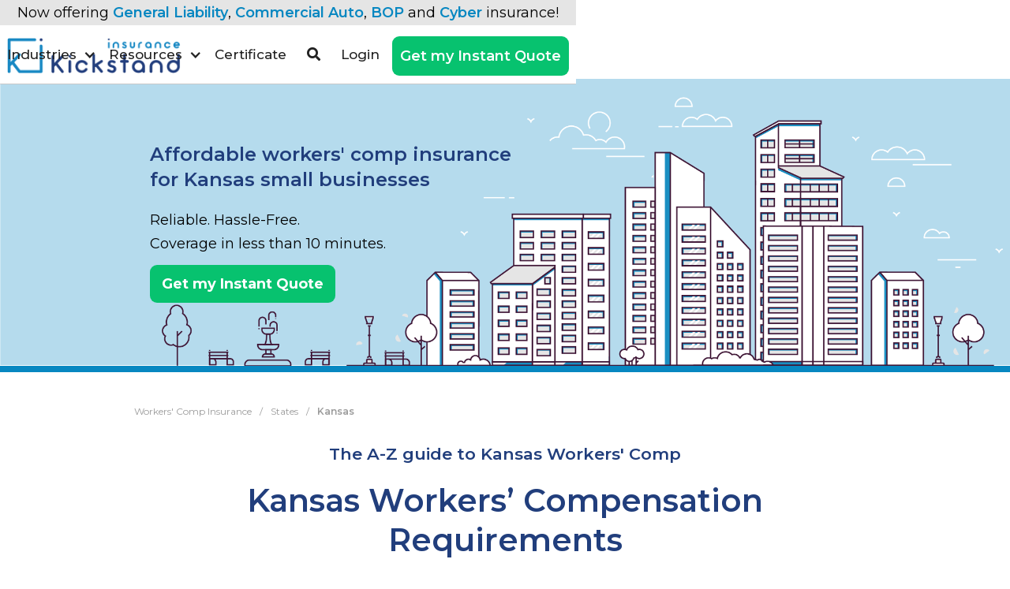

--- FILE ---
content_type: text/html; charset=utf-8
request_url: https://www.kickstandinsurance.com/workers-compensation/kansas
body_size: 14856
content:
<!DOCTYPE html><!-- Last Published: Tue Nov 04 2025 15:28:10 GMT+0000 (Coordinated Universal Time) --><html data-wf-domain="www.kickstandinsurance.com" data-wf-page="63e4868e1c315f31ac83da7e" data-wf-site="5e72cfaf1acaa001a95cd4a0" lang="en" data-wf-collection="63e4868e1c315f5cf883da7c" data-wf-item-slug="kansas"><head><meta charset="utf-8"/><title>Kansas Workers’ Compensation Requirements</title><meta content="Kansas workers’ compensation requirements are for businesses with a payroll of $20,000 or more. Get an instant quote and buy coverage in under 10 minutes." name="description"/><meta content="Kansas Workers’ Compensation Requirements" property="og:title"/><meta content="Kansas workers’ compensation requirements are for businesses with a payroll of $20,000 or more. Get an instant quote and buy coverage in under 10 minutes." property="og:description"/><meta content="Kansas Workers’ Compensation Requirements" property="twitter:title"/><meta content="Kansas workers’ compensation requirements are for businesses with a payroll of $20,000 or more. Get an instant quote and buy coverage in under 10 minutes." property="twitter:description"/><meta property="og:type" content="website"/><meta content="summary_large_image" name="twitter:card"/><meta content="width=device-width, initial-scale=1" name="viewport"/><link href="https://cdn.prod.website-files.com/5e72cfaf1acaa001a95cd4a0/css/kickstandins.webflow.shared.454adb2f1.min.css" rel="stylesheet" type="text/css"/><link href="https://fonts.googleapis.com" rel="preconnect"/><link href="https://fonts.gstatic.com" rel="preconnect" crossorigin="anonymous"/><script src="https://ajax.googleapis.com/ajax/libs/webfont/1.6.26/webfont.js" type="text/javascript"></script><script type="text/javascript">WebFont.load({  google: {    families: ["Montserrat:100,100italic,200,200italic,300,300italic,400,400italic,500,500italic,600,600italic,700,700italic,800,800italic,900,900italic"]  }});</script><script type="text/javascript">!function(o,c){var n=c.documentElement,t=" w-mod-";n.className+=t+"js",("ontouchstart"in o||o.DocumentTouch&&c instanceof DocumentTouch)&&(n.className+=t+"touch")}(window,document);</script><link href="https://cdn.prod.website-files.com/5e72cfaf1acaa001a95cd4a0/60abf9dcdd3d2fd739fff707_kickstand-favicon.png" rel="shortcut icon" type="image/x-icon"/><link href="https://cdn.prod.website-files.com/5e72cfaf1acaa001a95cd4a0/618031a9931fd24f4a87205f_icon.png" rel="apple-touch-icon"/><!-- Google Tag Manager -->
<script>(function(w,d,s,l,i){w[l]=w[l]||[];w[l].push({'gtm.start':
new Date().getTime(),event:'gtm.js'});var f=d.getElementsByTagName(s)[0],
j=d.createElement(s),dl=l!='dataLayer'?'&l='+l:'';j.async=true;j.src=
'https://www.googletagmanager.com/gtm.js?id='+i+dl;f.parentNode.insertBefore(j,f);
})(window,document,'script','dataLayer','GTM-WFGGS5K');</script>
<!-- End Google Tag Manager --><meta property="og:url" content="https://www.kickstandinsurance.com/workers-compensation/kansas" />


<!-- TrustBox script -->
<script async type="text/javascript" src="//widget.trustpilot.com/bootstrap/v5/tp.widget.bootstrap.min.js" async></script>
<!-- End TrustBox script -->

<link rel="canonical" href="https://www.kickstandinsurance.com/workers-compensation/kansas">

<!-- FAQ SCHEMA CODE -->
<script src="https://ajax.googleapis.com/ajax/libs/jquery/3.5.1/jquery.min.js"></script>

<script>
  document.addEventListener('DOMContentLoaded', function() {
    let schema = {
      "@context": "https://schema.org",
      "@type": "FAQPage",
      "mainEntity": []
    };

    // Function to add FAQ section
    function addFAQSection(question, answer) {
      if (question.trim() !== '') {
        schema.mainEntity.push({
          "@type": "Question",
          "name": question,
          "acceptedAnswer": {
            "@type": "Answer",
            "text": answer
          }
        });
      }
    }

    // Example usage of addFAQSection function for different sets of questions and answers
    for (let i = 1; i <= 6; i++) {
      let questionElement = document.getElementById('question' + i);
      let answerElement = document.getElementById('answer' + i);
      
      // Check if both question and answer elements exist
      if (questionElement && answerElement) {
        let question = questionElement.textContent;
        let answer = answerElement.querySelectorAll('p');
        let answerText = Array.from(answer).map(p => p.textContent).join('\n');
        addFAQSection(question, answerText);

        // Log questions and answers to the console
        console.log(`Question ${i}: ${question}`);
        console.log(`Answer ${i}: ${answerText}\n`);
      }
    }

    // Convert the schema object to JSON string
    let faqSchemaString = JSON.stringify(schema);

    // Create a script tag with the FAQ schema as its content
    let scriptTag = document.createElement('script');
    scriptTag.type = 'application/ld+json';
    scriptTag.text = faqSchemaString;

    // Append the script tag to the document head
    document.head.appendChild(scriptTag);
  });
</script>
<!-- /FAQ SCHEMA CODE -->
<script type="application/ld+json" class="schemantra">
{
  "@context": "https://schema.org/",
  "@type": ["Service", "Product"],
  "name": "Workers' Compensation Insurance for Kansas",
  "description": "Looking for workers' compensation insurance for Kansas? Kickstand Insurance has what you need! Get an instant quote online & buy a policy today.",
  "brand": {
    "@type": "Brand",
    "name": "Kickstand Insurance"
  },
  "aggregateRating": {
    "@type": "AggregateRating",
    "ratingValue": "5",
    "ratingCount": "37",
    "bestRating": "5",
    "worstRating": "1"
  }
}
</script></head><body><div data-collapse="medium" data-animation="default" data-duration="400" data-w-id="9d442695-ec57-3ac1-1bf5-07856355db5e" data-easing="ease" data-easing2="ease" role="banner" class="navbar w-nav"><div class="top_nav background_light_gray"><div class="w-layout-blockcontainer text_align_center w-container"><div>Now offering <a href="/general-liability-insurance">General Liability</a>, <a href="/commercial-auto-insurance">Commercial Auto</a>, <a href="/business-owners-policy">BOP</a> and <a href="/cyber-liability-insurance">Cyber</a> insurance!</div></div><div class="text_align_center padding_4_top-bottom display_none w-container"><a href="tel:866-338-8823" class="w-inline-block"><div>Need help? Call us at 866-338-8823</div></a></div></div><div class="main_nav"><div class="container w-container"><a href="/" class="link-block w-inline-block"><img src="https://cdn.prod.website-files.com/5e72cfaf1acaa001a95cd4a0/60af156ca69ea2ee75b29898_kickstand-logo2.png" loading="eager" width="220" height="46" alt="Kickstand Insurance logo" class="logo_image"/></a><nav role="navigation" class="nav-menu w-nav-menu"><div data-hover="true" data-delay="0" class="nav_link w-dropdown"><div class="nav_link_dropdown w-dropdown-toggle"><div class="dropdown_icon w-icon-dropdown-toggle"></div><div>Industries </div></div><nav class="nav_dropdown_content nav_dropdown_industry_column w-dropdown-list"><div class="display_flex margin_10_all"><div class="max_width_250 w-dyn-list"><div role="list" class="collection-list w-dyn-items"><div role="listitem" class="nav_industry_item w-dyn-item"><a href="/industry/auto-services-and-dealers" class="text_regular text_black w-inline-block"><div class="display_inline"><img height="20" alt="Auto Shops" width="30" src="https://cdn.prod.website-files.com/619e6afe3bd61b1ce6cd2713/6302e92f24ba58d44b30aaa1_auto%20icon.png" class="nav_industry_icon"/></div><div class="display_inline"><div>Auto Shops</div></div></a></div><div role="listitem" class="nav_industry_item w-dyn-item"><a href="/industry/cannabis" class="text_regular text_black w-inline-block"><div class="display_inline"><img height="20" alt="Cannabis" width="30" src="https://cdn.prod.website-files.com/619e6afe3bd61b1ce6cd2713/6302e8c924ba58fee830a04a_cannabis%20icon.png" class="nav_industry_icon"/></div><div class="display_inline"><div>Cannabis</div></div></a></div><div role="listitem" class="nav_industry_item w-dyn-item"><a href="/industry/cleaning-and-janitorial" class="text_regular text_black w-inline-block"><div class="display_inline"><img height="20" alt="Cleaning and Janitorial" width="30" src="https://cdn.prod.website-files.com/619e6afe3bd61b1ce6cd2713/6302e938350a38b07a45df57_janitorial%20icon.png" class="nav_industry_icon"/></div><div class="display_inline"><div>Cleaning and Janitorial</div></div></a></div><div role="listitem" class="nav_industry_item w-dyn-item"><a href="/industry/professionals-consultants" class="text_regular text_black w-inline-block"><div class="display_inline"><img height="20" alt="Consultants" width="30" src="https://cdn.prod.website-files.com/619e6afe3bd61b1ce6cd2713/6302e8f25de0d252c74279d4_consultant%20icon.png" class="nav_industry_icon"/></div><div class="display_inline"><div>Consultants</div></div></a></div><div role="listitem" class="nav_industry_item w-dyn-item"><a href="/industry/electrician" class="text_regular text_black w-inline-block"><div class="display_inline"><img height="20" alt="Electricians" width="30" src="https://cdn.prod.website-files.com/619e6afe3bd61b1ce6cd2713/6302e91cf3022e15d8c36deb_electrician%20icon.png" class="nav_industry_icon"/></div><div class="display_inline"><div>Electricians</div></div></a></div><div role="listitem" class="nav_industry_item w-dyn-item"><a href="/industry/hvac" class="text_regular text_black w-inline-block"><div class="display_inline"><img height="20" alt="HVAC Technicians" width="30" src="https://cdn.prod.website-files.com/619e6afe3bd61b1ce6cd2713/6302e90a325bd16c1bbdca99_HVAC%20icon.png" class="nav_industry_icon"/></div><div class="display_inline"><div>HVAC Technicians</div></div></a></div><div role="listitem" class="nav_industry_item w-dyn-item"><a href="/industry/health-care" class="text_regular text_black w-inline-block"><div class="display_inline"><img height="20" alt="Healthcare" width="30" src="https://cdn.prod.website-files.com/619e6afe3bd61b1ce6cd2713/6302e91424ba58cb8d30a743_healthcare%20icon.png" class="nav_industry_icon"/></div><div class="display_inline"><div>Healthcare</div></div></a></div></div></div><div class="max_width_250"><div class="w-dyn-list"><div role="list" class="collection-list w-dyn-items"><div role="listitem" class="nav_industry_item padding_4_top-bottom w-dyn-item"><a href="/industry/hotels" class="text_regular text_black w-inline-block w-clearfix"><div class="float_left"><img height="20" alt="Hotels" width="Auto" src="https://cdn.prod.website-files.com/619e6afe3bd61b1ce6cd2713/6302e8bd325bd137c9bdc7c4_hotel%20icon.png" class="nav_industry_icon"/></div><div class="display_inline max_width_200"><div>Hotels</div></div></a></div><div role="listitem" class="nav_industry_item padding_4_top-bottom w-dyn-item"><a href="/industry/lawn-care-landscapers" class="text_regular text_black w-inline-block w-clearfix"><div class="float_left"><img height="20" alt="Landscapers &amp; Lawn Care Pros" width="Auto" src="https://cdn.prod.website-files.com/619e6afe3bd61b1ce6cd2713/6302e8fe325bd11e7ebdca0e_landscaper%20icon.png" class="nav_industry_icon"/></div><div class="display_inline max_width_200"><div>Landscapers &amp; Lawn Care Pros</div></div></a></div><div role="listitem" class="nav_industry_item padding_4_top-bottom w-dyn-item"><a href="/industry/plumber" class="text_regular text_black w-inline-block w-clearfix"><div class="float_left"><img height="20" alt="Plumbers" width="Auto" src="https://cdn.prod.website-files.com/619e6afe3bd61b1ce6cd2713/6302e942fcb6c413a05d81ae_plumber%20icon.png" class="nav_industry_icon"/></div><div class="display_inline max_width_200"><div>Plumbers</div></div></a></div><div role="listitem" class="nav_industry_item padding_4_top-bottom w-dyn-item"><a href="/industry/property-management" class="text_regular text_black w-inline-block w-clearfix"><div class="float_left"><img height="20" alt="Property Management" width="Auto" src="https://cdn.prod.website-files.com/619e6afe3bd61b1ce6cd2713/6302e925c32fa72d3f1f89d4_property%20management%20icon.png" class="nav_industry_icon"/></div><div class="display_inline max_width_200"><div>Property Management</div></div></a></div><div role="listitem" class="nav_industry_item padding_4_top-bottom w-dyn-item"><a href="/industry/restaurants-bars" class="text_regular text_black w-inline-block w-clearfix"><div class="float_left"><img height="20" alt="Restaurants &amp; Bars" width="Auto" src="https://cdn.prod.website-files.com/619e6afe3bd61b1ce6cd2713/6302e8e62d2f07f34d844667_restaurant%20icon.png" class="nav_industry_icon"/></div><div class="display_inline max_width_200"><div>Restaurants &amp; Bars</div></div></a></div><div role="listitem" class="nav_industry_item padding_4_top-bottom w-dyn-item"><a href="/industry/wholesale-retail" class="text_regular text_black w-inline-block w-clearfix"><div class="float_left"><img height="20" alt="Wholesalers &amp; Retail Stores" width="Auto" src="https://cdn.prod.website-files.com/619e6afe3bd61b1ce6cd2713/6302e8d95de0d223794278b4_retail%20icon.png" class="nav_industry_icon"/></div><div class="display_inline max_width_200"><div>Wholesalers &amp; Retail Stores</div></div></a></div></div></div><a href="/industries" class="text_black padding_4_top-bottom text_semibold w-inline-block"><div class="display_inline">See more </div><div class="icon_fontawesome_solid"></div></a></div></div></nav></div><div data-hover="true" data-delay="0" class="nav_link w-dropdown"><div class="nav_link_dropdown w-dropdown-toggle"><div class="dropdown_icon w-icon-dropdown-toggle"></div><div class="display_inline">Resources</div></div><nav class="nav_dropdown_content w-dropdown-list"><a href="/about" class="text_black text_regular w-dropdown-link">About</a><a href="/faq" class="text_black text_regular w-dropdown-link">FAQ</a><a href="/state-requirements" class="text_black text_regular w-dropdown-link">State Laws</a><a href="/insurance-terms" class="text_black text_regular w-dropdown-link">Terms</a><a href="/blog" class="text_black text_regular w-dropdown-link">Blog</a></nav></div><a href="/get-certificate-of-insurance" class="nav_link display_none_tablet display_none_mobile w-nav-link">Certificate</a><a href="https://quote.kickstandinsurance.com/customer/login" class="nav_link display_none_desktep w-nav-link">Login</a><div class="button padding_10_top-bottom padding_20_sides background_green text_white display_inline display_none_desktep margin_20_all"><div class="display_inline">Get my Instant Quote </div><div class="icon_fontawesome_solid display_inline"></div></div></nav><div class="float_right"><div data-hover="true" data-delay="0" class="nav_link w-dropdown"><div class="nav_link_dropdown padding_10_sides w-dropdown-toggle"><div class="display_inline icon_fontawesome_solid"></div></div><nav class="nav_search_box w-dropdown-list"><form action="/search" class="max_width_400 w-form"><input class="shape_circle_corners margin_10_all max_width_300 display_inline w-input" maxlength="256" name="query" placeholder="Search…" type="search" id="searchButton" required=""/><input type="submit" class="icon_fontawesome_solid shape_circle padding_10_all background_green line_height_20 w-button" value=""/></form></nav></div><a href="https://quote.kickstandinsurance.com/customer/login" class="nav_link display_none_tablet display_none_mobile w-nav-link">Login</a><a href="https://www.kickstandinsurance.com/instant-quote" class="button display_inline padding_10_top-bottom padding_10_sides background_green text_white display_none_tablet w-nav-link">Get my Instant Quote</a></div><div class="menu-button w-nav-button"><div class="icon w-icon-nav-menu"></div></div></div></div></div><div class="nav_space"></div><div class="section-2"><div class="w-layout-blockcontainer body_content_margins w-container"><div class="padding_20_sides padding_20_top-bottom max_width_500 shape_round_corners"><div class="w-embed"><p class="heading_medium text_semibold">Affordable workers' comp insurance for Kansas small businesses </p></div><div>Reliable. Hassle-Free.<br/>Coverage in less than 10 minutes. <br/></div><a href="https://kickstandinsurance.com/instant-quote" class="button margin_auto display_inline background_green w-button"><strong>Get my Instant Quote</strong></a></div></div></div><div class="background_bright_blue padding_4_top-bottom"></div><div class="body_content__no_margins"><div class="space_small"><div class="breadcrumb_row"><ol typeof="BreadcrumbList" vocab="https://schema.org/" role="list" class="breadcrumbs text_small w-list-unstyled"><li typeof="ListItem" property="itemListElement" class="display_inline padding_0"><a typeof="WebPage" property="item" href="/workers-compensation-insurance" class="text_light_gray text_regular"><span property="name">Workers&#x27; Comp Insurance</span></a><div class="display_inline padding_10_sides text_light_gray">/</div><div class="display_none w-embed"><meta property="position" content="1"></div></li><li typeof="ListItem" property="itemListElement" class="display_inline padding_0"><a typeof="WebPage" property="item" href="/state-requirements" class="text_light_gray text_regular"><span property="name">States</span></a><div class="display_inline padding_10_sides text_light_gray">/</div><div class="display_none w-embed"><meta property="position" content="2"></div></li><li typeof="ListItem" property="itemListElement" class="display_inline padding_0"><div class="w-embed"><a property="item" typeof="WebPage" href="kansas" class="text_light_gray text_semibold">
	<span property="name">Kansas</span></a>
	<meta property="position" content="3"></div></li></ol></div></div><div class="margin_0 w-embed"><p class="text_align_center heading_small margin_0">The A-Z guide to Kansas Workers' Comp </p></div><h1 class="heading_x-large text_align_center">Kansas Workers’ Compensation Requirements</h1><div class="space_x-small"></div><div class="rich_text w-richtext"><p>Kansas workers’ compensation requirements mandate that businesses with a payroll of $20,000 or more must provide workers’ compensation for all employees. However, there are several exemptions to be aware of.</p></div><div class="space_small"></div></div><div class="background_barely_gray"><div class="body_content_margins w-container"><div class="w-row"><div class="w-col w-col-4"><div class="space_x-small"></div><div><div class="shape_box background_transparent_bright_blue"><div class="margin_10_top-bottom"><h3 class="heading_small text_align_center margin_0">Required with<br/></h3><h3 class="heading_x-large text_align_center margin_0 text_green">1</h3><h3 class="heading_small text_align_center margin_0">employee</h3></div></div><div class="space_x-small"></div></div><div><div class="shape_box background_transparent_bright_blue highlight_box"><div class="rich_text highlight_box w-richtext"><h3>Any business with a payroll of $20,000+ needs a policy</h3></div></div><div class="space_x-small"></div></div><div class="shape_box background_transparent_bright_blue"><div class="rich_text margin_0 w-richtext"><h3>Who can be exempt?</h3><ul role="list"><li>Some agricultural workers</li><li>Realtors who are independent contractors</li><li>Firefights who belong to a firefighter’s relief association that has waived coverage</li></ul></div></div></div><div class="padding_20_sides w-col w-col-8"><div class="rich_text rich_text_smaller_headings w-richtext"><h2>Is workers’ comp insurance required in Kansas?</h2><p>Yes. All businesses with a payroll of $20,000 or more must have <a href="https://www.dol.ks.gov/workers-compensation/overview" target="_blank">workers’ comp insurance in Kansas</a>. It’s required even if you have only one employee. This is true for both public and private employers. </p><p>It also applies to a wide variety of employees, including full-time, part-time, minor, adult, and seasonal employees. The payroll aspect of $20,000 applies to all of it, no matter where it is paid.</p><h2>Do you need workers’ compensation coverage if you’re self-employed?</h2><p> If you are a business owner or <a href="https://www.kickstandinsurance.com/terms/1099-employee">sole proprietor</a>, you do not need to purchase <a href="https://www.kickstandinsurance.com/terms/workers-comp-insurance">workers&#x27; compensation insurance</a> for yourself. This also applies to Partners and LLC members.</p><p>You can get coverage if you like. This can help if you experience an illness or injury while working so you don’t need to handle medical costs, hospital bills, and more on your own.</p><h2>Which people are exempt from Kansas workers’ compensation requirements?</h2><p>There are several exemptions to <a href="https://www.dol.ks.gov/workers-compensation/overview#:~:text=Employment%20categories%20excluded%20from%20the,under%20the%20workers%20compensation%20law" target="_blank">Kansas workers’ compensation laws</a> including some agricultural workers, realtors who are independent contractors and Firefights who belong to an association that has waived coverage.</p></div></div></div></div></div><div class="background_transparent_bright_blue section"><div class="display_none w-dyn-list"><div role="list" class="display_flex_center_justify w-dyn-items w-row"><div role="listitem" class="max_width_200 w-dyn-item w-col w-col-3 industry-carousel-replacement"><a href="/workers-comp/property-management-kansas" class="property-management">Property Management</a></div><div role="listitem" class="max_width_200 w-dyn-item w-col w-col-3 industry-carousel-replacement"><a href="/workers-comp/restaurants-kansas" class="restaurants-bars">Restaurants &amp; Bars</a></div><div role="listitem" class="max_width_200 w-dyn-item w-col w-col-3 industry-carousel-replacement"><a href="/workers-comp/hvac-kansas" class="hvac">HVAC Technicians</a></div><div role="listitem" class="max_width_200 w-dyn-item w-col w-col-3 industry-carousel-replacement"><a href="/workers-comp/plumbers-kansas" class="plumber">Plumbers</a></div><div role="listitem" class="max_width_200 w-dyn-item w-col w-col-3 industry-carousel-replacement"><a href="/workers-comp/landscapers-kansas" class="lawn-care-landscapers">Landscapers &amp; Lawn Care Pros</a></div><div role="listitem" class="max_width_200 w-dyn-item w-col w-col-3 industry-carousel-replacement"><a href="/workers-comp/cleaning-business-kansas" class="cleaning-and-janitorial">Cleaning and Janitorial</a></div></div></div><div class="body_content_margins w-container"><div class="heading_large text_align_center text_semibold margin_auto width_600 w-embed"><h2 class="heading_large">Common types of <strong></strong> workers in Kansas that we can insure</h2></div><div class="space_small"></div><div id="seamless-replace" class="w-dyn-list"><div role="list" class="display_flex_center_justify w-dyn-items w-row"><div role="listitem" class="max_width_200 w-dyn-item w-col w-col-3 auto-services-and-dealers"><a href="/industry/auto-services-and-dealers" class="display_block w-inline-block industry-carousel-link"><div style="background-color:hsla(153.36898395721926, 93.03%, 39.41%, 1.00)" class="height-width_120 margin_auto background_blue"><img height="80" loading="lazy" width="80" src="https://cdn.prod.website-files.com/619e6afe3bd61b1ce6cd2713/67058af105332f4929d99b9a_auto%20icon%20white.png" alt="Auto Shops" class="padding_10_all margin_20_all"/></div><h3 class="heading_x-small text_align_center">Auto Shops</h3></a></div><div role="listitem" class="max_width_200 w-dyn-item w-col w-col-3 cannabis"><a href="/industry/cannabis" class="display_block w-inline-block industry-carousel-link"><div style="background-color:hsla(198.3233532934132, 75.57%, 43.33%, 1.00)" class="height-width_120 margin_auto background_blue"><img height="80" loading="lazy" width="80" src="https://cdn.prod.website-files.com/619e6afe3bd61b1ce6cd2713/67058ef74da31f316cfd41e0_cannabis%20icon%20white.png" alt="Cannabis" class="padding_10_all margin_20_all"/></div><h3 class="heading_x-small text_align_center">Cannabis</h3></a></div><div role="listitem" class="max_width_200 w-dyn-item w-col w-col-3 chiropractors"><a href="/industry/chiropractors" class="display_block w-inline-block industry-carousel-link"><div style="background-color:#ffbe25" class="height-width_120 margin_auto background_blue"><img height="80" loading="lazy" width="80" src="https://cdn.prod.website-files.com/619e6afe3bd61b1ce6cd2713/679d4d7201fa26e771cae0d9_chiropractor-icon-white.png" alt="Chiropractors" class="padding_10_all margin_20_all"/></div><h3 class="heading_x-small text_align_center">Chiropractors</h3></a></div><div role="listitem" class="max_width_200 w-dyn-item w-col w-col-3 cleaning-and-janitorial"><a href="/industry/cleaning-and-janitorial" class="display_block w-inline-block industry-carousel-link"><div style="background-color:hsla(220.8791208791209, 57.96%, 30.78%, 1.00)" class="height-width_120 margin_auto background_blue"><img height="80" loading="lazy" width="80" src="https://cdn.prod.website-files.com/619e6afe3bd61b1ce6cd2713/6705a02dcfd9c4b1a4470608_janitorial%20icon%20white.png" alt="Cleaning and Janitorial" class="padding_10_all margin_20_all"/></div><h3 class="heading_x-small text_align_center">Cleaning and Janitorial</h3></a></div></div><div role="navigation" aria-label="List" class="w-pagination-wrapper"><a href="?993eb4c7_page=2" aria-label="Next Page" class="w-pagination-next button background_green text_white"><div class="w-inline-block">Next</div><svg class="w-pagination-next-icon" height="12px" width="12px" xmlns="http://www.w3.org/2000/svg" viewBox="0 0 12 12" transform="translate(0, 1)"><path fill="none" stroke="currentColor" fill-rule="evenodd" d="M4 2l4 4-4 4"></path></svg></a><link rel="prerender" href="?993eb4c7_page=2"/></div></div><div class="space_x-small"></div><div class="display_flex_center_align_both text_align_center"><img src="https://cdn.prod.website-files.com/5e72cfaf1acaa001a95cd4a0/62793ae576ae194112b3a351_Workers%27%20Comp%20FAQ.png" loading="lazy" alt="FAQ talk bubbles" class="max_width_75"/><div class="display_inline"><strong>Don&#x27;t see your business classification?<br/>‍</strong>We&#x27;re here to help. Call 866-338-8823. <strong><br/></strong></div></div></div></div><div><div class="body_content_margins w-container"><div class="w-embed"><h2 class='heading_large'>How much is workers’ comp coverage in Kansas?</h2></div><div class="w-row"><div class="w-col w-col-7"><div class="space_x-small"></div><p class="w-dyn-bind-empty"></p><div class="w-embed"><p>Your specific Kansas workers’ comp rate will depend on the following factors:</p></div><div class="rich_text w-richtext"><ul role="list"><li>The type of business you have</li><li>The size of your payroll</li><li>Your safety record</li><li>Claim history</li></ul></div><div class="w-dyn-bind-empty w-richtext"></div></div><div class="text_align_center w-col w-col-5"><img src="https://cdn.prod.website-files.com/5e72cfaf1acaa001a95cd4a0/641907ee126a82ef586db369_cost-of-workers-comp-policy.png" loading="lazy" width="300" height="272" alt="workers comp policy cost" class="max_width_300"/></div></div><div class="w-embed"><h2 class=heading_large>How can Kansas small business owners save money on workers' comp? 
</h2></div><div class="space_x-small"></div><div class="rich_text w-richtext"><p>There are many things you can do to lower the cost. </p><p>Some cost cutting tactics:</p><ul role="list"><li>Make sure all your employees are <a href="https://www.kickstandinsurance.com/terms/class-codes">classified correctly</a></li><li>Build a <a href="https://www.kickstandinsurance.com/blog/benefits-of-having-a-return-to-work-program">return-to-work</a> program for workers who are injured</li><li>Initiate an employee <a href="https://www.kickstandinsurance.com/blog/how-to-create-effective-workers-comp-safety-programs">safety training program</a>‍</li><li>Utilize your <a href="https://www.kickstandinsurance.com/terms/dividends">dividends</a> every year from the audit</li></ul></div><div class="text_align_center"><a href="https://kickstandinsurance.com/instant-quote" class="button margin_auto display_inline background_green w-button"><strong>Get an Instant Quote</strong></a></div></div></div><div class="background_barely_gray"><div class="body_content_margins w-container"><div class="rich_text w-richtext"><h2>How does workman’s comp work in KS?</h2><p>The process to buy a policy in Kansas is very similar to what you need to do in other states. </p><p>The first step is to get an insurance quote. This is based on your <a href="https://www.kickstandinsurance.com/terms/estimated-annual-payroll">estimated annual payroll</a>. </p><p>Once you choose a policy, you’ll pay the premium and be covered for the 12 months of the policy term.</p><p>After the year is over, your payroll will be audited to see how accurate it was. If you paid too much, you can expect a refund. If you paid too little, you will get a bill.</p></div><div class="space_small"></div><div class="w-embed"><h2 class="heading_large">What does workers’ comp cover in Kansas?</h2></div><div class="w-embed"><p>Workers who file a workers' comp claim in Kansas can receive benefits for the following:</p></div><div class="text_align_left-mobile_center w-row"><div class="w-col w-col-2"><img src="https://cdn.prod.website-files.com/5e72cfaf1acaa001a95cd4a0/63ee83681fac1422c2fc9b8c_13.png" loading="lazy" width="75" height="75" alt="workers comp covers medical bills" srcset="https://cdn.prod.website-files.com/5e72cfaf1acaa001a95cd4a0/63ee83681fac1422c2fc9b8c_13-p-500.png 500w, https://cdn.prod.website-files.com/5e72cfaf1acaa001a95cd4a0/63ee83681fac1422c2fc9b8c_13.png 500w" sizes="75px" class="max_width_75 margin_10_top-bottom margin_auto display_block"/></div><div class="min_height_100 w-col w-col-10"><h3 class="heading_small">Medical bills</h3><p class="w-dyn-bind-empty"></p></div></div><div class="text_align_left-mobile_center w-row"><div class="w-col w-col-2"><img src="https://cdn.prod.website-files.com/5e72cfaf1acaa001a95cd4a0/63ee857832c18a528f78de26_14.png" loading="lazy" width="75" height="75" alt="workers comp covers lost wages" srcset="https://cdn.prod.website-files.com/5e72cfaf1acaa001a95cd4a0/63ee857832c18a528f78de26_14-p-500.png 500w, https://cdn.prod.website-files.com/5e72cfaf1acaa001a95cd4a0/63ee857832c18a528f78de26_14.png 500w" sizes="75px" class="max_width_75 margin_10_top-bottom margin_auto display_block"/></div><div class="min_height_100 w-col w-col-10"><h3 class="heading_small">Lost Wages</h3><p class="w-dyn-bind-empty"></p></div></div><div class="text_align_left-mobile_center display_flex_center_align_both"><div class="text_align_left-mobile_center w-row"><div class="w-col w-col-2"><img src="https://cdn.prod.website-files.com/5e72cfaf1acaa001a95cd4a0/63ee86973e409bf77713c34a_15.png" loading="lazy" width="75" height="95" alt="workers comp pays death benefits" srcset="https://cdn.prod.website-files.com/5e72cfaf1acaa001a95cd4a0/63ee86973e409bf77713c34a_15-p-500.png 500w, https://cdn.prod.website-files.com/5e72cfaf1acaa001a95cd4a0/63ee86973e409bf77713c34a_15.png 500w" sizes="75px" class="max_width_75 padding_10_top-bottom margin_auto display_block"/></div><div class="min_height_100 w-col w-col-10"><h3 class="heading_small"><a href="https://www.kickstandinsurance.com/state-guides/death-benefits-by-state">Death Benefits</a></h3><p class="w-dyn-bind-empty"></p></div></div></div><p>Workers&#x27; comp coverage also protects <a href="https://www.kickstandinsurance.com/blog/employer-liability-limits">employers from legal action</a>. This means that if an employee sues your business because of a workplace injury, the insurance will cover the legal costs of the case.<br/></p></div></div><div><div class="body_content_margins w-container"><div class="rich_text w-richtext"><h2>How to get workers’ comp insurance in Kansas</h2><p>There are several ways to get workers’ comp insurance in Kansas. The most common is to get a quote from an insurance agent. You can get an <a href="https://www.kickstandinsurance.com/instant-quote">online quote</a> in minutes using Kickstand Insurance. </p><p>Another option is to join a group-funded workers’ compensation pool. </p><p>Some businesses can also choose to self-insure. This only makes financial sense for very large and extremely profitable businesses.</p><h2>What happens if I don’t have workers’ comp insurance in KS?</h2><p>Most employers are required by law to provide workers comp insurance. Failing to do so can lead to some serious penalties. </p><p>These include the following:</p><ul role="list"><li>Fines of up to twice the annual premium or $25,000, whichever is more, can be levied.</li><li>The business can be closed until proof of insurance coverage is available.</li><li>Employers may be jailed for ignoring workers’ comp laws.</li><li>Employers may be sued by employees to meet medical expenses if they are injured at a company that doesn’t have a workers’ compensation policy.</li></ul></div></div></div><section class="background_transparent_bright_blue"><div class="w-layout-blockcontainer body_content_margins w-container"><div class="space_x-small"></div><div class="w-embed"><h2 class='heading_large'>Why Kansas small businesses choose us</h2></div><div class="w-row"><div class="w-col w-col-7"><div class="space_x-small"></div><ol role="list" class="list list_custom_bullet"><li class="list_item list_item_blue_check"><strong>You can trust us.</strong> Reliable, dependable coverage you can count on.</li><li class="list_item list_item_blue_check"><strong>No hassle.</strong> It&#x27;s an easy and straightforward process.</li><li class="list_item list_item_blue_check"><strong>Super fast.</strong> Get covered in less than 10 minutes.</li></ol><a href="https://kickstandinsurance.com/instant-quote" class="button margin_auto display_inline background_green w-button"><strong>Get an Instant Quote</strong></a></div><div class="text_align_center w-col w-col-5"><img src="https://cdn.prod.website-files.com/5e72cfaf1acaa001a95cd4a0/6414b529de44344fe5c4a039_instant-workers-comp-quote2.png" loading="lazy" alt="Workers comp instant quotes" class="max_width_300"/></div></div></div></section><div class="background_barely_gray"><div class="body_content_margins w-container"><div class="text_align_center"><img src="https://cdn.prod.website-files.com/5e72cfaf1acaa001a95cd4a0/62793ae576ae194112b3a351_Workers%27%20Comp%20FAQ.png" loading="lazy" width="70" height="70" alt="FAQ talk bubbles"/><h2 class="heading_large display_inline padding_20_sides">FAQS</h2></div><div class="padding_30_top-bottom"><h3 id="question1" class="heading_medium">What death benefits are available under KS workers’ comp?</h3><div id="answer1" class="w-richtext"><p>The spouses and kids of deceased workers are eligible to get death benefits in Kansas. If these people do not exist, other dependents may be provided with benefits. </p><p>A total burial allowance of up to $5,000 is also provided. </p><p>Kansas families can also get up to 67% of the worker’s average weekly wage. This has a minimum benefit of $391 a week and a maximum benefit of $645 a month. </p><p>There is no time limit on how long benefits can be paid, but the total amount is capped at $300,000. If the spouse dies, benefits end. The same applies to children who are 18, although that can be extended to 23 for students.</p></div></div><div class="padding_30_top-bottom"><h3 id="question2" class="heading_medium">How do workers’ comp settlements work in KS?</h3><div id="answer2" class="w-richtext"><p>The total amount of a settlement depends on many factors, such as the severity of the illness or injury, the worker’s salary, and the type of required treatment. In most cases, settlements are paid out weekly until the total amount is provided unless everyone agrees to a lump sum payment. </p></div></div><div class="padding_30_top-bottom"><h3 id="question3" class="heading_medium">What are the statutes of limitation for KS workers’ compensation?</h3><div id="answer3" class="w-richtext"><p>There are two different statutes of limitation that you should be aware of in Kansas. The <a href="https://www.kickstandinsurance.com/blog/how-long-does-an-employer-have-to-file-a-workers-comp-claim">claim needs to be filed</a> within three years of the injury or two years from the last payment, whichever is later. </p><p>This means that the claim can be filed after the injury date, for instance, if an injury doesn’t heal.</p></div></div><div class="padding_30_top-bottom w-condition-invisible"><h3 id="question4" class="heading_medium w-dyn-bind-empty"></h3><div id="answer4" class="w-dyn-bind-empty w-richtext"></div></div><div class="padding_30_top-bottom w-condition-invisible"><h3 id="question5" class="heading_medium w-dyn-bind-empty"></h3><div id="answer5" class="w-dyn-bind-empty w-richtext"></div></div><div class="padding_30_top-bottom w-condition-invisible"><h3 id="question6" class="heading_medium w-dyn-bind-empty"></h3><div id="answer6" class="w-dyn-bind-empty w-richtext"></div></div></div></div><div><div class="body_content_margins w-container"><h2 class="heading_large text_align_center">How do I get a workers’ comp insurance policy with Kickstand Insurance?</h2><div class="space_x-small"></div><p>Start by filling out a <a href="https://www.kickstandinsurance.com/instant-quote">short online form</a> about your business. We’ll use that info to get you an estimated quote. Then, one of our experienced agents will contact you to review the quote and make sure you are getting the absolutely lowest rate possible for your business. Once the quote is finalized, you’re ready to buy the policy - often with coverage starting that day!</p><ul role="list" class="list"><li class="list_item"><strong>Ready: </strong>Fill out an online form. It only takes 5 minutes!</li><li class="list_item"><strong>Set: </strong>One of our agents will contact you to review the quote.</li><li class="list_item"><strong>Go:</strong> You can get covered starting today! </li></ul><div class="text_align_center"><a href="https://kickstandinsurance.com/instant-quote" class="button margin_auto display_inline background_green w-button"><strong>Get an Instant Quote</strong></a></div></div></div><div class="background_barely_gray section"><div class="body_content_margins w-container"><div class="text_align_center w-embed"><h2 class="heading_medium">Learn more about Workers' Comp in Kansas</h2></div><div class="space_x-small"></div><div id="seamless-replace2" class="w-dyn-list"><div class="w-dyn-empty"><div>No items found.</div></div><div role="navigation" aria-label="List" class="w-pagination-wrapper"></div></div></div></div><div class="background_bright_blue"><div class="body_content_margins w-container"><h2 class="text_align_center heading_large text_white1">Why use Kickstand to <br/>get workers&#x27; comp insurance?</h2><h3 class="heading_medium text_white text_align_center text_regular">Speed + Service + Experts</h3><div class="space_small"></div><div class="w-row"><div class="w-col w-col-7"><img src="https://cdn.prod.website-files.com/5e72cfaf1acaa001a95cd4a0/5ec5fa1642de90c32dd3209c_why-bingo3.png" width="422" loading="lazy" height="450" alt="Document with workers’ compensation insurance quote surrounded by insurance icons" srcset="https://cdn.prod.website-files.com/5e72cfaf1acaa001a95cd4a0/5ec5fa1642de90c32dd3209c_why-bingo3-p-500.png 500w, https://cdn.prod.website-files.com/5e72cfaf1acaa001a95cd4a0/5ec5fa1642de90c32dd3209c_why-bingo3.png 749w" sizes="(max-width: 479px) 93vw, (max-width: 767px) 88vw, (max-width: 991px) 54vw, 422px"/></div><div class="w-col w-col-5"><p class="text_white">Unlike other online insta-quote systems, <br/>here your quote is reviewed by experts</p><div><h4 class="heading_small text_white">Why does it matter?</h4><ul role="list" class="text_white"><li class="list_item">Avoid surprise bills at audit<br/></li><li class="list_item">Make sure all your employees are properly covered</li><li class="list_item">Protect yourself from lawsuits</li></ul></div><div><h4 class="heading_small text_white">What do we check?</h4><ul role="list" class="text_white"><li class="list_item">Business categorized correctly<br/></li><li class="list_item">Employees job roles</li><li class="list_item">Special discount opportunities</li></ul></div></div></div></div></div><div class="background_light_gray"><div class="body_content_margins w-container"><a href="https://www.google.com/search?q=kickstand+insurance&amp;oq=kickstand+insurance&amp;aqs=chrome.0.0i355i512j46i175i199i512j69i60l3j69i65l3.5608j0j7&amp;sourceid=chrome&amp;ie=UTF-8#lrd=0x24411cf11d8082d5:0x338943db9a84eb52,1,,,," target="_blank" class="link_no_format heading_small text_align_center w-inline-block"><div class="icon_fontawesome_solid text_yellow">     </div><div class="display_inline text_regular text_blue"><span class="text_bold">     Excellent</span>    5 stars  </div><img src="https://cdn.prod.website-files.com/5e72cfaf1acaa001a95cd4a0/65e616af4ddc7d2077345fa8_google-reviews.png" loading="lazy" width="140" alt="5 Star Google Reviews" class="margin_10_all"/></a></div></div><div><div class="body_content_margins w-container"><h2 class="heading_large text_align_center">Ready to get started with Kickstand?</h2><div class="space_x-small"></div><div class="text_align_center w-embed"><p>It’s time to get the coverage you need. Just complete our simple online form and we’ll get you a no-obligation quote and connect with one of our expert KS agents. It’s that simple!</p></div><div class="text_align_center"><a href="https://kickstandinsurance.com/instant-quote" class="button margin_auto display_inline background_green w-button">Start your instant KS quote now!</a></div></div></div><div class="footer"><div class="display_none w-embed w-script"><script type="text/javascript" src="//cdn.calltrk.com/companies/557058400/1f3549094aa4fa581101/12/swap.js"></script></div><div class="background_bright_blue"><div class="w-layout-blockcontainer body_content_wide2 w-container"><div class="w-row"><div class="text_align_right-mobile_center w-col w-col-3 w-col-small-3 w-col-tiny-tiny-stack"><img src="https://cdn.prod.website-files.com/5e72cfaf1acaa001a95cd4a0/66fae7c6cc7c5ca73f9382da_The%20Ultimate%20Guide%20to%20%20Workers%27%20Comp%20Insurance-2.png" loading="lazy" width="149" alt="The Ultimate Guide to Workers&#x27; Comp Insurance"/></div><div class="w-col w-col-9 w-col-small-9 w-col-tiny-tiny-stack"><div class="w-layout-blockcontainer body_content__no_margins w-container"><div><h2 class="heading_medium text_white margin_0">The Ultimate Guide to Workers&#x27; Comp Insurance</h2><p class="text_white">A Step-by-Step Handbook for Small Businesses - you don&#x27;t want to skip this!</p><div class="w-form"><form id="wf-form-Download-Ultimate-Guide" name="wf-form-Download-Ultimate-Guide" data-name="Download Ultimate Guide" method="get" class="form" data-wf-page-id="63e4868e1c315f31ac83da7e" data-wf-element-id="b9053325-412e-3e5e-d75a-14c6e27f30cd"><div class="display_inline"><input class="medium-form-field margin_0 w-input" maxlength="256" name="Email" data-name="Email" placeholder="Email Address" type="email" id="email-address"/></div><div class="display_inline"><input type="submit" data-wait="Please wait..." id="get-the-guide" class="text_small button background_green text_semibold w-button" value="Get the guide!"/></div></form><div class="w-form-done"><div>Thank you! Your submission has been received!</div></div><div class="w-form-fail"><div>Oops! Something went wrong while submitting the form.</div></div></div><p class="text_small text_white margin_0 text_italic">By entering your email, you agree to our <a href="https://www.kickstandinsurance.com/privacy-policy" class="link_white">Privacy Policy</a>.</p></div></div></div></div></div></div><section class="background_transparent_bright_blue"><div class="w-layout-blockcontainer body_content_wide2 w-container"><div class="w-row"><div class="w-col w-col-3 w-col-medium-6 w-col-small-6 w-col-tiny-tiny-stack"><h4><strong>Top Professions</strong></h4><div><p class="text_height_1-5em"><a href="https://www.kickstandinsurance.com/industry/auto-services-and-dealers" class="link_black">Auto Shops</a><br/><a href="https://www.kickstandinsurance.com/industry/cannabis" class="link_black">Cannabis</a><br/><a href="https://www.kickstandinsurance.com/industry/cleaning-and-janitorial" class="link_black">Cleaning &amp; Janitorial</a><br/><a href="https://www.kickstandinsurance.com/industry/professionals-consultants" class="link_black">‍</a><a href="https://www.kickstandinsurance.com/industry/electrician" class="link_black">Electricians<br/></a><a href="https://www.kickstandinsurance.com/industry/hvac" class="link_black">HVAC Technicians<br/></a><a href="https://www.kickstandinsurance.com/industry/health-care" class="link_black">Healthcare<br/></a><a href="https://www.kickstandinsurance.com/industry/hotels" class="link_black">Home Health Care<br/></a><a href="https://www.kickstandinsurance.com/industry/lawn-care-landscapers" class="link_black">Landscapers<br/></a><a href="https://www.kickstandinsurance.com/industry/plumber" class="link_black">Plumber<br/></a><a href="https://www.kickstandinsurance.com/industry/property-management" class="link_black">Property Management<br/></a><a href="https://www.kickstandinsurance.com/industry/restaurants-bars" class="link_black">Restaurants &amp; Bars<br/></a><a href="https://www.kickstandinsurance.com/industry/wholesale-retail" class="link_black">Wholesalers &amp; Retail <br/></a>‍<a href="https://www.kickstandinsurance.com/industries" class="link_black shape_underline">See all</a></p></div></div><div class="w-col w-col-3 w-col-medium-6 w-col-small-6 w-col-tiny-tiny-stack"><h4><strong>Top States</strong></h4><p class="text_height_1-5em"><a href="https://www.kickstandinsurance.com/workers-compensation/arkansas" class="link_black">Arkansas</a><br/><a href="https://www.kickstandinsurance.com/workers-compensation/connecticut" class="link_black">Connecticut</a><br/><a href="https://www.kickstandinsurance.com/workers-compensation/florida" class="link_black">Florida</a><br/><a href="https://www.kickstandinsurance.com/workers-compensation/georgia" class="link_black">Georgia<br/></a><a href="https://www.kickstandinsurance.com/workers-compensation/missouri" class="link_black">Missouri <br/></a><a href="https://www.kickstandinsurance.com/workers-compensation/north-carolina" class="link_black">North Carolina<br/></a><a href="https://www.kickstandinsurance.com/workers-compensation/oklahoma" class="link_black">Oklahoma</a><br/><a href="https://www.kickstandinsurance.com/workers-compensation/pennsylvania" class="link_black">Pennsylvania<br/></a><a href="https://www.kickstandinsurance.com/workers-compensation/rhode-island" class="link_black">Rhode Island<br/></a><a href="https://www.kickstandinsurance.com/workers-compensation/tennessee" class="link_black">Tennessee<br/></a><a href="https://www.kickstandinsurance.com/workers-compensation/texas" class="link_black">Texas<br/></a><a href="https://www.kickstandinsurance.com/workers-compensation/virginia" class="link_black">Virginia<br/></a><a href="https://www.kickstandinsurance.com/state-requirements" class="link_black shape_underline">See all</a><br/></p></div><div class="w-col w-col-3 w-col-medium-6 w-col-small-6 w-col-tiny-tiny-stack"><h4><strong>Small Business Insurance</strong></h4><p class="text_height_1-5em"><a href="/workers-compensation-insurance" class="link_black">Workers’ Comp<br/></a><a href="/general-liability-insurance" class="link_black">General Liability</a><br/><a href="/commercial-auto-insurance" class="link_black">Commercial Auto</a><br/><a href="/business-owners-policy" class="link_black">BOP<br/></a><a href="/cyber-liability-insurance" class="link_black">Cyber</a></p></div><div class="w-col w-col-3 w-col-medium-6 w-col-small-6 w-col-tiny-tiny-stack"><h4><strong>Resources/Education</strong></h4><p class="text_height_1-5em"><a href="https://www.kickstandinsurance.com/blog" class="link_black">Knowledge Base</a><br/><a href="https://www.kickstandinsurance.com/insurance-terms" class="link_black">Insurance Terms</a><br/><a href="https://www.kickstandinsurance.com/state-requirements" class="link_black">WC State Requirements<br/></a><a href="https://www.kickstandinsurance.com/state-guides" class="link_black">State Guides</a></p><div class="space_small"></div><h4><strong>Company</strong></h4><p class="text_height_1-5em"><a href="/about" class="link_black">About Us<br/></a><a href="/contact" class="link_black">Contact Us</a><br/><a href="/case-studies" class="link_black">Case Studies<br/></a><a href="/customer-reviews" class="link_black">Customer Reviews</a><br/><a href="/faq" class="link_black">FAQs</a></p></div></div></div></section><section class="background_blue"><div class="w-layout-blockcontainer body_content_wide2 w-container"><div class="w-row"><div class="text_align_left-mobile_center w-col w-col-3"><a href="/" class="w-inline-block"><img src="https://cdn.prod.website-files.com/5e72cfaf1acaa001a95cd4a0/60af16238c4a13e56d880268_kickstand-logo2-white.png" loading="lazy" width="243" height="Auto" alt="Kickstand Insurance Logo"/></a></div><div class="w-col w-col-6"><div class="space_x-small display_none_desktop-tablet"></div><p class="text_align_center text_white text_small">© 2024. All Rights Reserved | <a href="https://www.kickstandinsurance.com/sitemap" class="link_white">Sitemap</a> | <a href="https://www.kickstandinsurance.com/terms-conditions" class="link_white">Terms &amp; Conditions</a> | <a href="https://www.kickstandinsurance.com/privacy-policy" class="link_white">Privacy Policy</a><br/>5148 US-9, Howell, NJ 07731</p></div><div class="padding_0 text_align_right-mobile_center w-col w-col-3"><div class="icon_fontawesome_brand margin_10_top-bottom"><a href="https://www.facebook.com/KickstandInsurance/" target="_blank" class="w-inline-block"><div class="icons_social_media"></div></a><a href="https://twitter.com/Kickstand_ins" target="_blank" class="w-inline-block"><div class="icons_social_media">𝕏</div></a><a href="https://www.linkedin.com/company/kickstandinsurance/" target="_blank" class="w-inline-block"><div class="icons_social_media"></div></a><a href="https://www.instagram.com/kickstand_insurance/" target="_blank" class="w-inline-block"><div class="icons_social_media"></div></a><a href="https://www.youtube.com/channel/UCzshT_4SpotZSEkJpwM_kGg" target="_blank" class="w-inline-block"><div class="icons_social_media"></div></a></div></div></div><p class="text_small text_white text_align_center">The information on this website is not intended to serve as insurance advice. All content provided is for general informational purposes only. <br/>For advice tailored to your business insurance requirements, fill out our online application and speak with one of our licensed insurance professionals.</p></div></section></div><script src="https://d3e54v103j8qbb.cloudfront.net/js/jquery-3.5.1.min.dc5e7f18c8.js?site=5e72cfaf1acaa001a95cd4a0" type="text/javascript" integrity="sha256-9/aliU8dGd2tb6OSsuzixeV4y/faTqgFtohetphbbj0=" crossorigin="anonymous"></script><script src="https://cdn.prod.website-files.com/5e72cfaf1acaa001a95cd4a0/js/webflow.schunk.af7b1f697c954370.js" type="text/javascript"></script><script src="https://cdn.prod.website-files.com/5e72cfaf1acaa001a95cd4a0/js/webflow.75bd4d11.adb190c349de343d.js" type="text/javascript"></script><!-- Google Tag Manager (noscript) -->
<noscript><iframe src="https://www.googletagmanager.com/ns.html?id=GTM-WFGGS5K"
height="0" width="0" style="display:none;visibility:hidden"></iframe></noscript>
<!-- End Google Tag Manager (noscript) -->


<style>
.w-col {
  padding-top:20px;
  padding-bottom:20px;
  }
  .truncate { height: 200px; white-space: nowrap; overflow: hidden; text-overflow: ellipsis; }

@media (max-width: 479px) {
    .w-richtext-figure-type-image {
        max-width: 100% !important;
        margin-left:0px !important;
    }
}
</style><!--Hide section if collection list is empty -->
<script>
$('.w-dyn-empty').parents('.section').each(function(){ $(this).hide()})
</script>

<!-- Start seamless-pagination custom code -->
<script src="https://cdnjs.cloudflare.com/ajax/libs/jquery.pjax/2.0.1/jquery.pjax.min.js"></script>
<script>
  // Initialize PJAX for the first container
  $(document).on('click', '#seamless-replace .w-pagination-wrapper a', function(event) {
    $.pjax.click(event, {
      container: '#seamless-replace',
      fragment: '#seamless-replace',
      scrollTo: false,
      timeout: 2500
    });
  });

  // Initialize PJAX for the second container
  $(document).on('click', '#seamless-replace2 .w-pagination-wrapper a', function(event) {
    $.pjax.click(event, {
      container: '#seamless-replace2',
      fragment: '#seamless-replace2',
      scrollTo: false,
      timeout: 2500
    });
  });

  // Reinitialize interactions after PJAX requests
  $(document).on('pjax:end', function() {
    Webflow.require('ix2').init();
  });
</script>
<!-- End seamless-pagination custom code -->


<!-- update the industry pages with state specific industry pages-->
<script>
$(document).ready(function() {
  // Loop through each div with the 'industry-carousel-replacement' class
  $(".industry-carousel-replacement").each(function() {
    // Get the 'a' link element and retrieve its href and class
    var linkElement = $(this).find("a");
    var linkUrl = linkElement.attr("href");
    var linkClass = linkElement.attr("class");

    // Search for all 'a' tags with the class 'industry-carousel-link'
    $("a.industry-carousel-link").each(function() {
      // Find the parent div and check if its class matches the linkClass
      var parentClass = $(this).closest("div").attr("class");
      if (parentClass && parentClass.indexOf(linkClass) !== -1) {
        // If matched, update the href of the industry-carousel-link
        $(this).attr("href", linkUrl);
      }
    });
  });
});
</script>
<!--/update the industry pages with state specific industry pages-->
</body></html>